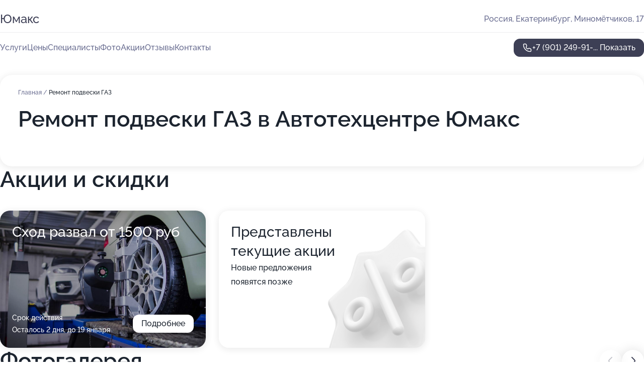

--- FILE ---
content_type: text/html; charset=utf-8
request_url: https://yumaks-auto.ru/service/remont_podveski-gaz/
body_size: 9924
content:
<!DOCTYPE html>
<html lang="ru">
<head>
	<meta http-equiv="Content-Type" content="text/html; charset=utf-8">
	<meta name="viewport" content="width=device-width,maximum-scale=1,initial-scale=1,user-scalable=0">
	<meta name="format-detection" content="telephone=no">
	<meta name="theme-color" content="#3D3F55">
	<meta name="description" content="Информация о&#160;Автотехцентре Юмакс на&#160;улице Миномётчиков">
	<link rel="icon" type="image/png" href="/favicon.png">

	<title>Автотехцентр Юмакс на&#160;улице Миномётчиков (на&#160;метро Уральская)</title>

	<link nonce="CDqNlbkPXVWMGw5q7jFqtj8z" href="//yumaks-auto.ru/build/lego2/lego2.css?v=Evk5cQF3AgE" rel="stylesheet" >

		<script type="application/ld+json">{"@context":"http:\/\/schema.org","@type":"AutomotiveBusiness","name":"\u0410\u0432\u0442\u043e\u0442\u0435\u0445\u0446\u0435\u043d\u0442\u0440 \u042e\u043c\u0430\u043a\u0441","address":{"@type":"PostalAddress","streetAddress":"\u041c\u0438\u043d\u043e\u043c\u0451\u0442\u0447\u0438\u043a\u043e\u0432, 17","addressLocality":"\u0415\u043a\u0430\u0442\u0435\u0440\u0438\u043d\u0431\u0443\u0440\u0433"},"url":"https:\/\/yumaks-auto.ru\/","contactPoint":{"@type":"ContactPoint","telephone":"+7\u00a0(901)\u00a0249-91-09","contactType":"customer service","areaServed":"RU","availableLanguage":"Russian"},"image":"https:\/\/p1.zoon.ru\/preview\/rT7l-X-FY2b-mGGasAU35A\/2400x1500x75\/1\/8\/2\/original_57df04ec40c0880d4b8b906a_6357e745443435.24682099.jpg","aggregateRating":{"@type":"AggregateRating","ratingValue":4.7,"worstRating":1,"bestRating":5,"reviewCount":4}}</script>
		<script nonce="CDqNlbkPXVWMGw5q7jFqtj8z">
		window.js_base = '/js.php';
	</script>

	</head>
<body >
	 <header id="header" class="header" data-organization-id="57df04ec40c0880d4b8b9069">
	<div class="wrapper">
		<div class="header-container" data-uitest="lego-header-block">
			<div class="header-menu-activator" data-target="header-menu-activator">
				<span class="header-menu-activator__icon"></span>
			</div>

			<div class="header-title">
				<a href="/">					Юмакс
				</a>			</div>
			<div class="header-address text-3 text-secondary">Россия, Екатеринбург, Миномётчиков, 17</div>

					</div>

		<nav class="nav" data-target="header-nav" data-uitest="lego-navigation-block">
			<ul>
									<li data-target="header-services">
						<svg class="svg-icons-services" ><use xlink:href="/build/lego2/icons.svg?v=7bY1C8d-qmo#services"></use></svg>
						<a data-target="header-nav-link" href="https://yumaks-auto.ru/services/" data-za="{&quot;ev_label&quot;:&quot;all_service&quot;}">Услуги</a>
					</li>
									<li data-target="header-prices">
						<svg class="svg-icons-prices" ><use xlink:href="/build/lego2/icons.svg?v=7bY1C8d-qmo#prices"></use></svg>
						<a data-target="header-nav-link" href="https://yumaks-auto.ru/price/" data-za="{&quot;ev_label&quot;:&quot;price&quot;}">Цены</a>
					</li>
									<li data-target="header-specialists">
						<svg class="svg-icons-specialists" ><use xlink:href="/build/lego2/icons.svg?v=7bY1C8d-qmo#specialists"></use></svg>
						<a data-target="header-nav-link" href="https://yumaks-auto.ru/#specialists" data-za="{&quot;ev_label&quot;:&quot;org_prof&quot;}">Специалисты</a>
					</li>
									<li data-target="header-photo">
						<svg class="svg-icons-photo" ><use xlink:href="/build/lego2/icons.svg?v=7bY1C8d-qmo#photo"></use></svg>
						<a data-target="header-nav-link" href="https://yumaks-auto.ru/#photos" data-za="{&quot;ev_label&quot;:&quot;photos&quot;}">Фото</a>
					</li>
									<li data-target="header-offers">
						<svg class="svg-icons-offers" ><use xlink:href="/build/lego2/icons.svg?v=7bY1C8d-qmo#offers"></use></svg>
						<a data-target="header-nav-link" href="https://yumaks-auto.ru/#offers" data-za="{&quot;ev_label&quot;:&quot;offer&quot;}">Акции</a>
					</li>
									<li data-target="header-reviews">
						<svg class="svg-icons-reviews" ><use xlink:href="/build/lego2/icons.svg?v=7bY1C8d-qmo#reviews"></use></svg>
						<a data-target="header-nav-link" href="https://yumaks-auto.ru/#reviews" data-za="{&quot;ev_label&quot;:&quot;reviews&quot;}">Отзывы</a>
					</li>
									<li data-target="header-contacts">
						<svg class="svg-icons-contacts" ><use xlink:href="/build/lego2/icons.svg?v=7bY1C8d-qmo#contacts"></use></svg>
						<a data-target="header-nav-link" href="https://yumaks-auto.ru/#contacts" data-za="{&quot;ev_label&quot;:&quot;contacts&quot;}">Контакты</a>
					</li>
							</ul>

			<div class="header-controls">
				<div class="header-controls__wrapper">
					<a
	href="tel:+79012499109"
	class="phone-button button button--primary button--36 icon--20"
	data-phone="+7 (901) 249-91-09"
	data-za="{&quot;ev_sourceType&quot;:&quot;&quot;,&quot;ev_sourceId&quot;:&quot;57df04ec40c0880d4b8b9069.66b3&quot;,&quot;object_type&quot;:&quot;organization&quot;,&quot;object_id&quot;:&quot;57df04ec40c0880d4b8b9069.66b3&quot;,&quot;ev_label&quot;:&quot;premium&quot;,&quot;ev_category&quot;:&quot;phone_o_l&quot;}">
	<svg class="svg-icons-phone" ><use xlink:href="/build/lego2/icons.svg?v=7bY1C8d-qmo#phone"></use></svg>
			<div data-target="show-phone-number">
			+7 (901) 249-91-...
			<span data-target="phone-button-show">Показать</span>
		</div>
	</a>


									</div>

							</div>

			<div class="header-nav-address">
				
				<div class="header-block text-3 text-center text-secondary">Россия, Екатеринбург, Миномётчиков, 17</div>
			</div>
		</nav>
	</div>
</header>
<div class="header-placeholder"></div>

<div class="contacts-panel" id="contacts-panel">
	

	<div class="contacts-panel-wrapper">
								<a href="tel:+79012499109" class="contacts-panel-icon" data-phone="+7 (901) 249-91-09" data-za="{&quot;ev_sourceType&quot;:&quot;nav_panel&quot;,&quot;ev_sourceId&quot;:&quot;57df04ec40c0880d4b8b9069.66b3&quot;,&quot;object_type&quot;:&quot;organization&quot;,&quot;object_id&quot;:&quot;57df04ec40c0880d4b8b9069.66b3&quot;,&quot;ev_label&quot;:&quot;premium&quot;,&quot;ev_category&quot;:&quot;phone_o_l&quot;}">
				<svg class="svg-icons-phone_filled" ><use xlink:href="/build/lego2/icons.svg?v=7bY1C8d-qmo#phone_filled"></use></svg>
			</a>
						</div>
</div>

<script nonce="CDqNlbkPXVWMGw5q7jFqtj8z" type="module">
	import { initContactsPanel } from '//yumaks-auto.ru/build/lego2/lego2.js?v=aBQmwV5uQB0';

	initContactsPanel(document.getElementById('contacts-panel'));
</script>


<script nonce="CDqNlbkPXVWMGw5q7jFqtj8z" type="module">
	import { initHeader } from '//yumaks-auto.ru/build/lego2/lego2.js?v=aBQmwV5uQB0';

	initHeader(document.getElementById('header'));
</script>
 	<main class="main-container">
		<div class="wrapper section-wrapper">
			<div class="service-description__wrapper">
	<section class="service-description section-block">
		<div class="page-breadcrumbs">
			<div class="breadcrumbs">
			<span>
							<a href="https://yumaks-auto.ru/">
					Главная
				</a>
						/		</span>
			<span class="active">
							Ремонт подвески ГАЗ
								</span>
	</div>

		</div>
					<script nonce="CDqNlbkPXVWMGw5q7jFqtj8z" type="application/ld+json">{"@context":"http:\/\/schema.org","@type":"BreadcrumbList","itemListElement":[{"@type":"ListItem","position":1,"item":{"name":"\u0413\u043b\u0430\u0432\u043d\u0430\u044f","@id":"https:\/\/yumaks-auto.ru\/"}}]}</script>
		
		<div class="service-description-title">
			<h1 class="page-title">Ремонт подвески ГАЗ в Автотехцентре Юмакс</h1>
			<div class="service-description-title__price">
							</div>
		</div>

		<div class="service-description__text collapse collapse--text-3">
			<div class="collapse__overflow">
				<div class="collapse__text"><p> </p></div>
			</div>
		</div>
	</section>

	</div>
<section class="offers" id="offers" data-uitest="lego-offers-block">
	<div class="section-block__title flex flex--sb">
		<h2 class="text-h2">
			Акции и скидки
		</h2>

		<div class="slider__navigation" data-target="slider-navigation">
			<button class="slider__control prev" data-target="slider-prev">
				<svg class="svg-icons-arrow" ><use xlink:href="/build/lego2/icons.svg?v=7bY1C8d-qmo#arrow"></use></svg>
			</button>
			<button class="slider__control next" data-target="slider-next">
				<svg class="svg-icons-arrow" ><use xlink:href="/build/lego2/icons.svg?v=7bY1C8d-qmo#arrow"></use></svg>
			</button>
		</div>
	</div>

	<div class="offers__list" data-target="slider-container">
		<div class="offers__slider swiper-wrapper">
							<div data-offer-id="64705681aa70040d9602b3d2" data-sid="64705681aa70040d9602b3d2.7cbf" class="offers-item swiper-slide text-white">
					<img
						class="offers-item__image"
						src="https://p0.zoon.ru/3/e/64705681aa70040d9602b3d2_647056f815c428.77405191.jpg"
						loading="lazy"
						alt="">
					<div class="offers-item__container">
						<div class="text-5">Сход развал от 1500 руб</div>
						<div class="offers-item__bottom">
							<div>
								<div>
									Срок действия
								</div>
								<div>Осталось 2 дня, до 19 января</div>
							</div>
							<button class="button offers-item__button button--36">Подробнее</button>
						</div>
					</div>
				</div>
													<div class="offers-item offers-item-placeholder swiper-slide">
					<div class="offers-item__container">
						<div class="offers-item-placeholder__title text-5">Представлены текущие акции</div>
						<div class="offers-item-placeholder__text text-3">Новые предложения появятся позже</div>
					</div>
				</div>
					</div>

		<div class="slider__pagination" data-target="slider-pagination"></div>
	</div>
</section>
<script nonce="CDqNlbkPXVWMGw5q7jFqtj8z" type="module">
	import { initOffers } from '//yumaks-auto.ru/build/lego2/lego2.js?v=aBQmwV5uQB0';

	const node = document.getElementById('offers');

	initOffers(node, { organizationId: '57df04ec40c0880d4b8b9069' });
</script>
<section class="photo-section" id="photos" data-uitest="lego-gallery-block">
	<div class="section-block__title flex flex--sb">
		<h2 class="text-h2">Фотогалерея</h2>

					<div class="slider__navigation" data-target="slider-navigation">
				<button class="slider__control prev" data-target="slider-prev">
					<svg class="svg-icons-arrow" ><use xlink:href="/build/lego2/icons.svg?v=7bY1C8d-qmo#arrow"></use></svg>
				</button>
				<button class="slider__control next" data-target="slider-next">
					<svg class="svg-icons-arrow" ><use xlink:href="/build/lego2/icons.svg?v=7bY1C8d-qmo#arrow"></use></svg>
				</button>
			</div>
			</div>

	<div class="section-block__slider" data-target="slider-container" data-total="25" data-owner-type="organization" data-owner-id="57df04ec40c0880d4b8b9069">
		<div class="photo-section__slider swiper-wrapper">
						<div class="photo-section__slide swiper-slide" data-id="6357e7456ca4187e6801a6fa" data-target="photo-slide-item" data-index="0">
				<img src="https://p1.zoon.ru/preview/0sBINykj47abm3kJW8OkVw/1067x800x85/1/8/2/original_57df04ec40c0880d4b8b906a_6357e745443435.24682099.jpg" loading="lazy" alt="">
			</div>
						<div class="photo-section__slide swiper-slide" data-id="6357e7451d899e9de50d09ea" data-target="photo-slide-item" data-index="1">
				<img src="https://p1.zoon.ru/preview/DXwbeqUUQ4GF11lNZeFkxA/1067x800x85/1/c/8/original_57df04ec40c0880d4b8b906a_6357e745111a20.96944461.jpg" loading="lazy" alt="">
			</div>
						<div class="photo-section__slide swiper-slide" data-id="61bb3a8f3bd13b6bfa2d50f1" data-target="photo-slide-item" data-index="2">
				<img src="https://p0.zoon.ru/preview/yEzdVr6nRE1-0uIP_72-vA/1200x800x85/1/0/0/original_57df04ec40c0880d4b8b906a_61bb3a8ee5039.jpg" loading="lazy" alt="">
			</div>
						<div class="photo-section__slide swiper-slide" data-id="61bb3a905aa435254077b307" data-target="photo-slide-item" data-index="3">
				<img src="https://p1.zoon.ru/preview/v-zoCHgVPfB2ac2rV-BNmA/1200x800x85/1/d/d/original_57df04ec40c0880d4b8b906a_61bb3a8fd0aa6.jpg" loading="lazy" alt="">
			</div>
						<div class="photo-section__slide swiper-slide" data-id="61bb3a97ba9e90245e1e4905" data-target="photo-slide-item" data-index="4">
				<img src="https://p2.zoon.ru/preview/TtzA-0zc9LXYYGitybg8xw/1280x604x85/5/5/e/original_57df04ec40c0880d4b8b906a_61bb3a974e447.jpg" loading="lazy" alt="">
			</div>
						<div class="photo-section__slide swiper-slide" data-id="61bb3aa033f28344772747e2" data-target="photo-slide-item" data-index="5">
				<img src="https://p0.zoon.ru/preview/QsfP9q9uq5gyclSQtZYtxA/1200x800x85/1/6/6/original_57df04ec40c0880d4b8b906a_61bb3aa0475e8.jpg" loading="lazy" alt="">
			</div>
						<div class="photo-section__slide swiper-slide" data-id="61bb3a8f413d6770ff6416de" data-target="photo-slide-item" data-index="6">
				<img src="https://p0.zoon.ru/preview/dQdluhes0mqCtAlgpqF1-w/1200x800x85/1/e/d/original_57df04ec40c0880d4b8b906a_61bb3a8ecf2e1.jpg" loading="lazy" alt="">
			</div>
						<div class="photo-section__slide swiper-slide" data-id="61bb3a8833f28344772747e0" data-target="photo-slide-item" data-index="7">
				<img src="https://p2.zoon.ru/preview/xR3bi3dbiO6oomG3W6FtWg/1200x800x85/1/1/0/original_57df04ec40c0880d4b8b906a_61bb3a88b2475.jpg" loading="lazy" alt="">
			</div>
						<div class="photo-section__slide swiper-slide" data-id="61bb3aa135061810bf6bee3b" data-target="photo-slide-item" data-index="8">
				<img src="https://p2.zoon.ru/preview/zDfzw1SCYXs682aGmRce3Q/1200x800x85/1/2/e/original_57df04ec40c0880d4b8b906a_61bb3aa0ce55a.jpg" loading="lazy" alt="">
			</div>
						<div class="photo-section__slide swiper-slide" data-id="61bb3aadfac1fb7cff7e9fc1" data-target="photo-slide-item" data-index="9">
				<img src="https://p1.zoon.ru/preview/_TkT3Gfazzh5pkSvqIZWuQ/1200x800x85/1/4/0/original_57df04ec40c0880d4b8b906a_61bb3aad03203.jpg" loading="lazy" alt="">
			</div>
						<div class="photo-section__slide swiper-slide" data-id="61bb3a9f96e3d0356f48d904" data-target="photo-slide-item" data-index="10">
				<img src="https://p1.zoon.ru/preview/_KTyNC_Hmfi96tCqsK1A4w/1200x800x85/1/5/5/original_57df04ec40c0880d4b8b906a_61bb3a9f2b4c8.jpg" loading="lazy" alt="">
			</div>
						<div class="photo-section__slide swiper-slide" data-id="61bb3a9be6bb9f624a24fe6e" data-target="photo-slide-item" data-index="11">
				<img src="https://p1.zoon.ru/preview/2nibt1WpoNPlkNZIrVrHmg/1200x800x85/1/3/6/original_57df04ec40c0880d4b8b906a_61bb3a9b9945b.jpg" loading="lazy" alt="">
			</div>
						<div class="photo-section__slide swiper-slide" data-id="61bb3aa6fb0ee704325b55e8" data-target="photo-slide-item" data-index="12">
				<img src="https://p2.zoon.ru/preview/xdfUV_QM2MFQ-2nUldwiUA/1200x800x85/1/e/0/original_57df04ec40c0880d4b8b906a_61bb3aa614ef0.jpg" loading="lazy" alt="">
			</div>
						<div class="photo-section__slide swiper-slide" data-id="61bb3aabe6bb9f624a24fe70" data-target="photo-slide-item" data-index="13">
				<img src="https://p1.zoon.ru/preview/8YtXWzhnkkLVIG9w8FOygg/1200x800x85/1/1/a/original_57df04ec40c0880d4b8b906a_61bb3aab09c30.jpg" loading="lazy" alt="">
			</div>
						<div class="photo-section__slide swiper-slide" data-id="61bb3a9c413d6770ff6416e1" data-target="photo-slide-item" data-index="14">
				<img src="https://p1.zoon.ru/preview/9nhjAyp6AOzRIMoR2yRSGA/1200x800x85/1/9/a/original_57df04ec40c0880d4b8b906a_61bb3a9bd6296.jpg" loading="lazy" alt="">
			</div>
						<div class="photo-section__slide swiper-slide" data-id="61bb3aa462be194ba51f265d" data-target="photo-slide-item" data-index="15">
				<img src="https://p0.zoon.ru/preview/O1noHLiOIhgcsq-QXpPpdg/1200x800x85/1/8/0/original_57df04ec40c0880d4b8b906a_61bb3aa3f1972.jpg" loading="lazy" alt="">
			</div>
						<div class="photo-section__slide swiper-slide" data-id="61bb3aa4ba9e90245e1e4907" data-target="photo-slide-item" data-index="16">
				<img src="https://p2.zoon.ru/preview/SuscdJjcH-YqBUjWOEatcA/1200x800x85/1/b/5/original_57df04ec40c0880d4b8b906a_61bb3aa476773.jpg" loading="lazy" alt="">
			</div>
						<div class="photo-section__slide swiper-slide" data-id="61bb3aa8413d6770ff6416e3" data-target="photo-slide-item" data-index="17">
				<img src="https://p2.zoon.ru/preview/6tdOSK1K9RUgp6mldHCDww/1200x800x85/1/d/4/original_57df04ec40c0880d4b8b906a_61bb3aa8104e7.jpg" loading="lazy" alt="">
			</div>
						<div class="photo-section__slide swiper-slide" data-id="61b9d1fc56521d62f46c1fb3" data-target="photo-slide-item" data-index="18">
				<img src="https://p1.zoon.ru/preview/yV-jKlBOgw4MgW0SI2Wzgg/1203x800x85/1/4/1/original_57df04ec40c0880d4b8b906a_61b9d1fc36e52.jpg" loading="lazy" alt="">
			</div>
						<div class="photo-section__slide swiper-slide" data-id="61bb3a96fb0ee704325b55e6" data-target="photo-slide-item" data-index="19">
				<img src="https://p1.zoon.ru/preview/PLmBOlSFBccQQKauhnWJOQ/1200x800x85/1/0/4/original_57df04ec40c0880d4b8b906a_61bb3a95e4fe7.jpg" loading="lazy" alt="">
			</div>
						<div class="photo-section__slide swiper-slide" data-id="61bb3a8936e1e70231551797" data-target="photo-slide-item" data-index="20">
				<img src="https://p2.zoon.ru/preview/qHRqhcBdsWgS-M38bfAWtA/1200x800x85/1/6/b/original_57df04ec40c0880d4b8b906a_61bb3a891a605.jpg" loading="lazy" alt="">
			</div>
						<div class="photo-section__slide swiper-slide" data-id="61bb3a9a26b6b45d7e1cfa71" data-target="photo-slide-item" data-index="21">
				<img src="https://p0.zoon.ru/preview/u0jydDpokfMzM3iBI3gXIw/1200x800x85/1/2/3/original_57df04ec40c0880d4b8b906a_61bb3a9a0add8.jpg" loading="lazy" alt="">
			</div>
						<div class="photo-section__slide swiper-slide" data-id="61bb3a89413d6770ff6416dc" data-target="photo-slide-item" data-index="22">
				<img src="https://p1.zoon.ru/preview/K-9JgX9yiaAseb9ihEhUdA/1200x800x85/1/b/a/original_57df04ec40c0880d4b8b906a_61bb3a88c17f6.jpg" loading="lazy" alt="">
			</div>
						<div class="photo-section__slide swiper-slide" data-id="61bb3aa9b91c4823c94f1d0a" data-target="photo-slide-item" data-index="23">
				<img src="https://p1.zoon.ru/preview/vx7jtwjm5z2zZmuAdSfAlw/1200x800x85/1/7/d/original_57df04ec40c0880d4b8b906a_61bb3aa8d38f2.jpg" loading="lazy" alt="">
			</div>
						<div class="photo-section__slide swiper-slide" data-id="61b9d2c6782c1537e35efee0" data-target="photo-slide-item" data-index="24">
				<img src="https://p0.zoon.ru/preview/LXmU2iAX5-FBn2N5m3e_8Q/1280x753x85/1/6/a/original_57df04ec40c0880d4b8b906a_61b9d2c651872.jpg" loading="lazy" alt="">
			</div>
					</div>
	</div>

	<div class="slider__pagination" data-target="slider-pagination"></div>
</section>

<script nonce="CDqNlbkPXVWMGw5q7jFqtj8z" type="module">
	import { initPhotos } from '//yumaks-auto.ru/build/lego2/lego2.js?v=aBQmwV5uQB0';

	const node = document.getElementById('photos');
	initPhotos(node);
</script>
<section class="reviews-section section-block" id="reviews" data-uitest="lego-reviews-block">
	<div class="section-block__title flex flex--sb">
		<h2 class="text-h2">
			Отзывы
		</h2>

				<div class="slider__navigation" data-target="slider-navigation">
			<button class="slider__control prev" data-target="slider-prev">
				<svg class="svg-icons-arrow" ><use xlink:href="/build/lego2/icons.svg?v=7bY1C8d-qmo#arrow"></use></svg>
			</button>
			<button class="slider__control next" data-target="slider-next">
				<svg class="svg-icons-arrow" ><use xlink:href="/build/lego2/icons.svg?v=7bY1C8d-qmo#arrow"></use></svg>
			</button>
		</div>
			</div>

	<div class="reviews-section__list" data-target="slider-container">
		<div class="reviews-section__slider swiper-wrapper" data-target="review-section-slides">
							<div
	class="reviews-section-item swiper-slide "
	data-id="66ed0897d43793c1f0048697"
	data-owner-id="57df04ec40c0880d4b8b9069"
	data-target="review">
	<div  class="flex flex--center-y gap-12">
		<div class="reviews-section-item__avatar">
										<svg class="svg-icons-user" ><use xlink:href="/build/lego2/icons.svg?v=7bY1C8d-qmo#user"></use></svg>
					</div>
		<div class="reviews-section-item__head">
			<div class="reviews-section-item__head-top flex flex--center-y gap-16">
				<div class="flex flex--center-y gap-8">
										<div class="stars stars--16" style="--rating: 1">
						<div class="stars__rating">
							<div class="stars stars--filled"></div>
						</div>
					</div>
					<div class="reviews-section-item__mark text-3">
						1,0
					</div>
				</div>
											</div>

			<div class="reviews-section-item__name text-3 fade">
				Анна
			</div>
		</div>
	</div>
					<div class="reviews-section-item__descr collapse collapse--text-2 mt-8">
			<div class="collapse__overflow">
				<div class="collapse__text">
					Даже одной звезды для этого сервиса много. Если девушка обратилась, то можно не обслуживать. Не сервис, а одно название. Довели до слёз. Обращалась несколько раз, не потому что супер, а потому что рядом под рукой сервиса никакого не было, на крайний случай. Но после последнего визита больше никогда не обращусь, просто приехала втулки стабилизатора поменять. Администратор грубит, ещё и мастеру сказал, заколебала она, сделай ей как нибудь, сильно не заморачивайся (не увидел, что я рядом стою и всё слышу). А когда увидел меня, аж растерялся. Я спросила, что сейчас было и попросила отдать машину, на что он сказал, что речь не про меня. Я попросила назвать ФИО, он сказал зачем мне эта информация. Администратор сервиса должен представляться. Назвал ФИО совсем не своё. Вообщем не сервис, а шарашкина контора. Мастера вечно с недовольными лицами. Сервис не советую, на крайняк если только.
				</div>
			</div>
		</div>
			<div class="reviews-section-item__date text-2 text-secondary mt-8">
		20 сентября 2024 Отзыв взят с сайта Zoon.ru
	</div>
</div>

							<div
	class="reviews-section-item swiper-slide "
	data-id="65c4a9304fd5cf077a08e0e9"
	data-owner-id="57df04ec40c0880d4b8b9069"
	data-target="review">
	<div  class="flex flex--center-y gap-12">
		<div class="reviews-section-item__avatar">
										<svg class="svg-icons-user" ><use xlink:href="/build/lego2/icons.svg?v=7bY1C8d-qmo#user"></use></svg>
					</div>
		<div class="reviews-section-item__head">
			<div class="reviews-section-item__head-top flex flex--center-y gap-16">
				<div class="flex flex--center-y gap-8">
										<div class="stars stars--16" style="--rating: 5">
						<div class="stars__rating">
							<div class="stars stars--filled"></div>
						</div>
					</div>
					<div class="reviews-section-item__mark text-3">
						5,0
					</div>
				</div>
											</div>

			<div class="reviews-section-item__name text-3 fade">
				Алексей Петрович
			</div>
		</div>
	</div>
					<div class="reviews-section-item__descr collapse collapse--text-2 mt-8">
			<div class="collapse__overflow">
				<div class="collapse__text">
					Менял приёмную трубу на шевике.Мастер сделал всё аккуратно и качественно не дорого.Обслуга клиентов на высшем уровне.Респект парни всё супер.В салоне авто запаха бензы нет👍...
				</div>
			</div>
		</div>
			<div class="reviews-section-item__date text-2 text-secondary mt-8">
		8 февраля 2024 Отзыв взят с сайта Zoon.ru
	</div>
</div>

							<div
	class="reviews-section-item swiper-slide "
	data-id="657bd318003bd46d810187cf"
	data-owner-id="57df04ec40c0880d4b8b9069"
	data-target="review">
	<div  class="flex flex--center-y gap-12">
		<div class="reviews-section-item__avatar">
										<svg class="svg-icons-user" ><use xlink:href="/build/lego2/icons.svg?v=7bY1C8d-qmo#user"></use></svg>
					</div>
		<div class="reviews-section-item__head">
			<div class="reviews-section-item__head-top flex flex--center-y gap-16">
				<div class="flex flex--center-y gap-8">
										<div class="stars stars--16" style="--rating: 5">
						<div class="stars__rating">
							<div class="stars stars--filled"></div>
						</div>
					</div>
					<div class="reviews-section-item__mark text-3">
						5,0
					</div>
				</div>
											</div>

			<div class="reviews-section-item__name text-3 fade">
				Владислав
			</div>
		</div>
	</div>
					<div class="reviews-section-item__descr collapse collapse--text-2 mt-8">
			<div class="collapse__overflow">
				<div class="collapse__text">
					Очень квалифицированные мастера,качественный подход,не раз обращался,вежливый коллектив,советую
				</div>
			</div>
		</div>
			<div class="reviews-section-item__date text-2 text-secondary mt-8">
		15 декабря 2023 Отзыв взят с сайта Zoon.ru
	</div>
</div>

							<div
	class="reviews-section-item swiper-slide "
	data-id="64422665be929c0137040e8c"
	data-owner-id="57df04ec40c0880d4b8b9069"
	data-target="review">
	<div  class="flex flex--center-y gap-12">
		<div class="reviews-section-item__avatar">
										<svg class="svg-icons-user" ><use xlink:href="/build/lego2/icons.svg?v=7bY1C8d-qmo#user"></use></svg>
					</div>
		<div class="reviews-section-item__head">
			<div class="reviews-section-item__head-top flex flex--center-y gap-16">
				<div class="flex flex--center-y gap-8">
										<div class="stars stars--16" style="--rating: 5">
						<div class="stars__rating">
							<div class="stars stars--filled"></div>
						</div>
					</div>
					<div class="reviews-section-item__mark text-3">
						5,0
					</div>
				</div>
											</div>

			<div class="reviews-section-item__name text-3 fade">
				Елена
			</div>
		</div>
	</div>
					<div class="reviews-section-item__descr collapse collapse--text-2 mt-8">
			<div class="collapse__overflow">
				<div class="collapse__text">
					Обратилась в автосервис Юмакс для обслуживания своего автомобиля, была необходима замена всех жидкостей, расходников, шиномонтаж, была записана на 14.00 ч., но удалось приехать на 30 мин раньше, было свободно, машину ребята сразу взяли в работу, все очень быстро и качественно сделали, а так же оказалось, что у меня перегорели лампочки стопсигнала, предложили заменить, я согласилась на доп. работы, что было приятно. Цены адекватные, компетентный мастер-приемщик! Благодрю за работу и клиентоориентированность! Буду и дальше обращаться к Вам за обслуживанием своего автомобиля и рекомендовать друзьям и знакомым!
				</div>
			</div>
		</div>
			<div class="reviews-section-item__date text-2 text-secondary mt-8">
		21 апреля 2023 Отзыв взят с сайта Zoon.ru
	</div>
</div>

			
					</div>
				<div class="slider__pagination" data-target="slider-pagination"></div>
			</div>

	<div class="reviews-section__reply">
		<button class="button button--primary button--44 button--w162 button--mobile-fluid" data-target="reviews-section-show-form">
			Написать отзыв
		</button>

		<div class="hidden" data-target="reviews-section-form">
			<form class="reviews-section-form" id="send-review-form" data-owner-id="57df04ec40c0880d4b8b9069" data-owner-type="organization">
				<div class="reviews-section-form__head">
					<input type="text" placeholder="Ваше имя" name="username">
					<div class="stars stars--16 stars--editable">
						<div class="stars__select">
															<input type="radio" name="mark_value" value="1" id="star1" required>
								<label class="stars stars--filled" for="star1"></label>
															<input type="radio" name="mark_value" value="2" id="star2" required>
								<label class="stars stars--filled" for="star2"></label>
															<input type="radio" name="mark_value" value="3" id="star3" required>
								<label class="stars stars--filled" for="star3"></label>
															<input type="radio" name="mark_value" value="4" id="star4" required>
								<label class="stars stars--filled" for="star4"></label>
															<input type="radio" name="mark_value" value="5" id="star5" required>
								<label class="stars stars--filled" for="star5"></label>
													</div>
					</div>
				</div>
				<div class="reviews-section-form__textarea">
					<textarea cols="30" rows="3" placeholder="Написать комментарий" name="content"></textarea>

					<label class="reviews-section-form__add-photo" data-target="reviews-section-form-add-photo">
						<svg class="svg-icons-camera-outline" ><use xlink:href="/build/lego2/icons.svg?v=7bY1C8d-qmo#camera-outline"></use></svg>
						<input type="file" accept="image/jpeg, image/png" multiple>
					</label>
				</div>
			</form>

			<div class="image-list" data-target="reviews-section-form-photos"></div>

			<div class="flex gap-12 mt-12">
				<button class="button button--secondary button--44 button--w162" data-target="reviews-section-hide-form">
					Отменить
				</button>
				<button class="button button--primary button--44 button--w162" type="submit" form="send-review-form">
					Отправить
				</button>
			</div>
		</div>
	</div>
	<div class="tooltip tooltip--no-arrow tooltip--white" data-target="edit-review-tooltip">
		<div class="text-2 cursor" data-target="delete-review">Удалить отзыв</div>
	</div>
</section>

<script nonce="CDqNlbkPXVWMGw5q7jFqtj8z" type="module">
	import { initReviews } from '//yumaks-auto.ru/build/lego2/lego2.js?v=aBQmwV5uQB0';

	const node = document.getElementById('reviews');
	initReviews(node);
</script>
	<section class="services-section section-block" data-uitest="lego-mainpage-services-block">
		<h2 class="section-block__title text-h2">Популярные услуги</h2>
		<div class="services-section__list text-3">
						<a href="https://yumaks-auto.ru/service/tehosmotr/">
				<div class="services-section-item">
					<div class="services-section-item__name bold">Техосмотр</div>
					<div class="services-section-item__price">уточняйте по телефону</div>
				</div>
			</a>
						<a href="https://yumaks-auto.ru/service/shinomontazh/">
				<div class="services-section-item">
					<div class="services-section-item__name bold">Шиномонтаж</div>
					<div class="services-section-item__price">уточняйте по телефону</div>
				</div>
			</a>
						<a href="https://yumaks-auto.ru/service/remont_dvigatelya/">
				<div class="services-section-item">
					<div class="services-section-item__name bold">Ремонт двигателя</div>
					<div class="services-section-item__price">25000 руб.</div>
				</div>
			</a>
						<a href="https://yumaks-auto.ru/service/shod-razval/">
				<div class="services-section-item">
					<div class="services-section-item__name bold">Сход-развал</div>
					<div class="services-section-item__price">1000 руб.</div>
				</div>
			</a>
						<a href="https://yumaks-auto.ru/service/zamena_generatora/">
				<div class="services-section-item">
					<div class="services-section-item__name bold">Замена генератора</div>
					<div class="services-section-item__price">уточняйте по телефону</div>
				</div>
			</a>
						<a href="https://yumaks-auto.ru/service/zapravka_konditsionera/">
				<div class="services-section-item">
					<div class="services-section-item__name bold">Заправка кондиционера</div>
					<div class="services-section-item__price">уточняйте по телефону</div>
				</div>
			</a>
						<a href="https://yumaks-auto.ru/service/zamena_tormoznyh_kolodok/">
				<div class="services-section-item">
					<div class="services-section-item__name bold">Замена тормозных колодок</div>
					<div class="services-section-item__price">700 руб.</div>
				</div>
			</a>
						<a href="https://yumaks-auto.ru/service/regulirovka_far/">
				<div class="services-section-item">
					<div class="services-section-item__name bold">Регулировка фар</div>
					<div class="services-section-item__price">уточняйте по телефону</div>
				</div>
			</a>
						<a href="https://yumaks-auto.ru/service/zamena_tormoznyh_diskov/">
				<div class="services-section-item">
					<div class="services-section-item__name bold">Замена тормозных дисков</div>
					<div class="services-section-item__price">уточняйте по телефону</div>
				</div>
			</a>
						<a href="https://yumaks-auto.ru/service/regulirovka_stsepleniya/">
				<div class="services-section-item">
					<div class="services-section-item__name bold">Регулировка сцепления</div>
					<div class="services-section-item__price">уточняйте по телефону</div>
				</div>
			</a>
					</div>

		<div class="services-section__button">
			<a href="https://yumaks-auto.ru/services/" class="button button--primary button--44 button--mobile-fluid">
				Показать все услуги
			</a>
		</div>
	</section>
<section id="contacts" class="contacts-section__container" data-uitest="lego-contacts-block">
	<div class="contacts-section">
		<div>
			<h2 class="contacts-section__title text-h2">Остались вопросы?</h2>
			<div class="contacts-section__text text-3">
				Вы можете воспользоваться любым из указанных способов связи
			</div>

			<div class="contacts-section__contacts">
				<div class="contacts-block text-2">
		<div class="contacts-block__phone">
		<div>Контактный номер</div>
		<a
	href="tel:+79012499109"
	class="phone-button button button--secondary button--36 icon--20"
	data-phone="+7 (901) 249-91-09"
	data-za="{&quot;ev_sourceType&quot;:&quot;&quot;,&quot;ev_sourceId&quot;:&quot;57df04ec40c0880d4b8b9069.66b3&quot;,&quot;object_type&quot;:&quot;organization&quot;,&quot;object_id&quot;:&quot;57df04ec40c0880d4b8b9069.66b3&quot;,&quot;ev_label&quot;:&quot;premium&quot;,&quot;ev_category&quot;:&quot;phone_o_l&quot;}">
	<svg class="svg-icons-phone" ><use xlink:href="/build/lego2/icons.svg?v=7bY1C8d-qmo#phone"></use></svg>
			<div data-target="show-phone-number">
			+7 (901) 249-91-...
			<span data-target="phone-button-show">Показать</span>
		</div>
	</a>

	</div>
		</div>

			</div>

					</div>
	</div>

	<div class="contacts-section-map" data-uitest="lego-contacts-map-block">
		<div id="u8847171" class="map-view"></div>

<script type="module" nonce="CDqNlbkPXVWMGw5q7jFqtj8z">
	import ZDriver from '//yumaks-auto.ru/build/shared/widgets/driver_yandex.js?v=YTiMbAanyTc';
	import { Map } from '//yumaks-auto.ru/build/lego2/lego2.js?v=aBQmwV5uQB0';

	const points = [{"id":"57df04ec40c0880d4b8b9069","name":"\u0410\u0432\u0442\u043e\u0442\u0435\u0445\u0446\u0435\u043d\u0442\u0440 \u042e\u043c\u0430\u043a\u0441 \u043d\u0430 \u0443\u043b\u0438\u0446\u0435 \u041c\u0438\u043d\u043e\u043c\u0451\u0442\u0447\u0438\u043a\u043e\u0432","lonlat":[60.52566100000002,56.866516999985116],"active":true}];

	const map = new Map('u8847171', { lonlat: [0,0] }, new ZDriver());
	map.initByPoints(points);

	map.pushOnReady(function () {
		map.addControls(['zoomControl']);
	});
</script>


			</div>
</section>
		</div>
	</main>
	 <footer class="footer" data-uitest="lego-footer-block">
	<div class="wrapper">
		<div class="footer-blocks">
			<div class="footer-block footer-first">
				<div class="text-3 strong">&copy; Автотехцентр Юмакс на&#160;улице Миномётчиков, 2026</div>

				<div>
					
					Россия, Екатеринбург, Миномётчиков, 17
											<div>
													Район Старая Сортировка,													район Железнодорожный												</div>
					
					<span class="workhours">
Время работы:  Пн-пт: 10:00—20:00; сб: 10:00—16:00 
	<br>Закроемся в 16:00
	<meta itemprop="openingHours" content="Mo-Fr 10:00-20:00" />
	<meta itemprop="openingHours" content="Sa 10:00-16:00" />
</span>

				</div>
			</div>

			<div class="footer-block footer-second">
				<a
					href="tel:+79012499109"
					class="text-3 flex flex--center gap-8 icon icon--20 "
					dir="ltr"
					data-number="+7 (901) 249-91-09"
					data-za="{&quot;ev_sourceType&quot;:&quot;footer&quot;,&quot;ev_sourceId&quot;:&quot;57df04ec40c0880d4b8b9069.66b3&quot;,&quot;object_type&quot;:&quot;organization&quot;,&quot;object_id&quot;:&quot;57df04ec40c0880d4b8b9069.66b3&quot;,&quot;ev_label&quot;:&quot;premium&quot;,&quot;ev_category&quot;:&quot;phone_o_l&quot;}"				>
					<svg class="svg-icons-phone" ><use xlink:href="/build/lego2/icons.svg?v=7bY1C8d-qmo#phone"></use></svg>
					+7 (901) 249-91-09
				</a>

				<div>
					“Имеются противопоказания, необходима консультация специалиста.<br>
					Цены, размещенные на сайте, не являются публичной офертой. С полным прейскурантом вы можете ознакомиться на стойках ресепшн или связавшись по телефону”
				</div>
			</div>

			<div class="footer-last">
				<div class="flex gap-24">
					<div class="text-gray">2012-2026 &copy; ZOON</div>
					<a href="/policy/" class="text-gray" target="_blank">Политика обработки данных</a>
				</div>
				<a href="https://zoon.ru/" class="text-gray" target="_blank">Разработано в Zoon</a>
			</div>
		</div>
	</div>
</footer>
 	
<!-- Yandex.Metrika counter -->
<script nonce="CDqNlbkPXVWMGw5q7jFqtj8z">
	(function(w, d, c, e){
		(function(m,e,t,r,i,k,a){m[i]=m[i]||function(){(m[i].a=m[i].a||[]).push(arguments)};
			m[i].l=1*new Date();k=e.createElement(t),a=e.getElementsByTagName(t)[0],k.async=1,k.src=r,a.parentNode.insertBefore(k,a)})
		(w, d, "script", "\/\/mc.yandex.ru\/metrika\/tag.js", c);

		var rawCookie = d.cookie.split('; ');
		var cookie = {};
		for (var i = 0; i < rawCookie.length; ++i) {
			var kval = rawCookie[i].split('=');
			cookie[kval[0]] = kval[1];
		}
		var p = [];
		
		w[c]("24487664", 'init', {
			accurateTrackBounce: true,
			clickmap: (Math.random() < 0.3),
			params: p,
			trackLinks: true,
			webvisor: false,
			trackHash: true,
			triggerEvent: true
		});
		(w[c].ids=w[c].ids||[]).push("24487664");

		function formatUrl (url) {
			const o = new URL(url, window.location);
			return o.pathname + o.search + o.hash;
		}

		window.addEventListener('track:pageview', function(e){
			w[c]("24487664", 'hit', formatUrl(e.detail.url), { referer: formatUrl(e.detail.referer) });
		});

		window.addEventListener('track:event', function(e){
			const provider = e.detail.provider;
			if (provider && provider !== 'metrika') return;

			const data = e.detail.data;
			const eventData = [data.ev_category, data.ev_action, data.ev_label].filter(Boolean);
			w[c]("24487664", 'reachGoal', eventData.join('-'), {"user_id":0});
		});

	})(window, document, 'ym', 'track-event.metrika track-event-nonint.metrika');
</script>
<noscript><div><img src="https://mc.yandex.ru/watch/24487664" style="position:absolute; left:-9999px;" alt="" /></div></noscript>
<!-- /Yandex.Metrika counter -->
<script type="module" nonce="CDqNlbkPXVWMGw5q7jFqtj8z">
	import { initStat } from '//yumaks-auto.ru/build/lego2/lego2.js?v=aBQmwV5uQB0';

	var p = {
		server: {"anon_user_id":"20260117085025eDxF.999d","ip":"18.219.104.14","ip_country":"US","page_url":"https:\/\/yumaks-auto.ru\/service\/remont_podveski-gaz\/","referer_type":"other2","session_id":"pkQsu8TbiC0wDVnwjxYyOGe3uPm0Sb","ua_full":"mozilla\/5.0 (macintosh; intel mac os x 10_15_7) applewebkit\/537.36 (khtml, like gecko) chrome\/131.0.0.0 safari\/537.36; claudebot\/1.0; +claudebot@anthropic.com)","ua_short":"chrome 131","ua_type":"desktop","user_class":"","seotarget_type":"lego-service","seotarget_city":"ekb","seotarget_category":"autoservice","seotarget_account_type":"org_premium","seotarget_url_tail":"service\/remont_podveski-gaz","seotarget_subtype":"service"},
		ua_resolution_w: window.screen.width,
		ua_resolution_h: window.screen.height,
		page_render_ts: 1768629025,
		hash: "25c96f5123dc8f7b3d0ccc12729e63cf",
		cat: {"hash":"8d3d312df4ac6dc2a1d575e0811cb3c8"}
	};

						p["object_type"] = "organization";
								p["object_id"] = ["57df04ec40c0880d4b8b9069.66b3"];
											p["lego_id"] = "61cccf28cbe68452f612f6ae.7f56";
																		
	initStat(p, {});
</script>
<script type="module" nonce="CDqNlbkPXVWMGw5q7jFqtj8z">
	import {  sendStat } from '//yumaks-auto.ru/build/lego2/lego2.js?v=aBQmwV5uQB0';
	sendStat({object_type: 'lego_site', object_id: '61cccf28cbe68452f612f6ae.7f56', ev_type: 'stat', ev_category: 'hit'});
			sendStat({object_type: 'lego_site', object_id: '61cccf28cbe68452f612f6ae.7f56', ev_type: 'stat', ev_category: 'other'});
	</script>
</body>
</html>
